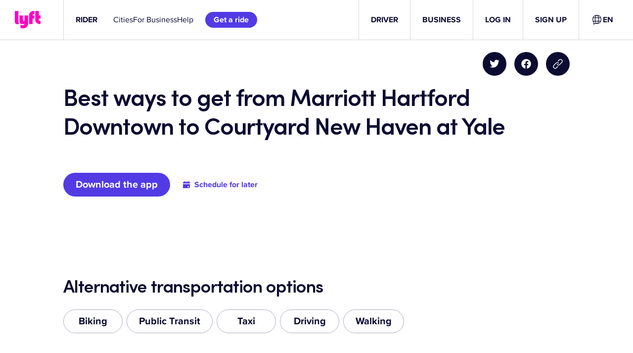

--- FILE ---
content_type: text/css
request_url: https://tags.srv.stackadapt.com/sa.css
body_size: -11
content:
:root {
    --sa-uid: '0-bc11632e-9d73-5b5f-404d-aa87536bd8ae';
}